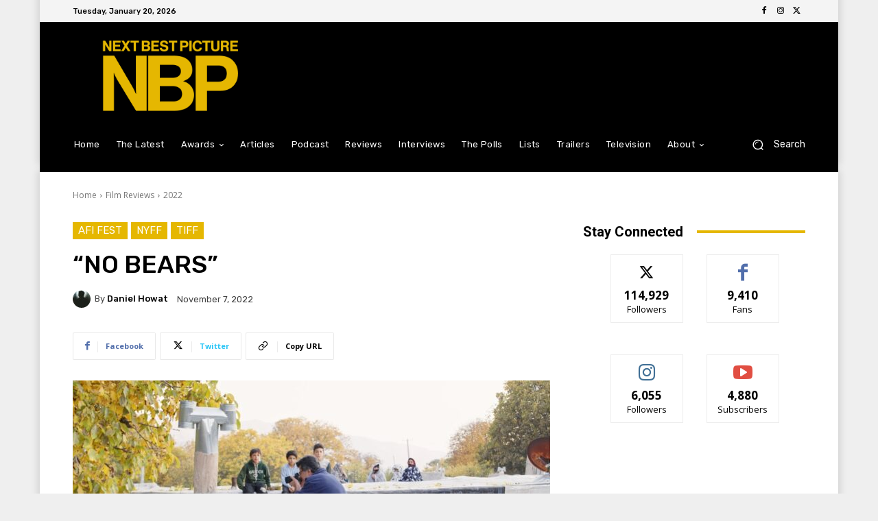

--- FILE ---
content_type: text/html; charset=utf-8
request_url: https://www.google.com/recaptcha/api2/aframe
body_size: 249
content:
<!DOCTYPE HTML><html><head><meta http-equiv="content-type" content="text/html; charset=UTF-8"></head><body><script nonce="iHfPE8zFxepNfbL9W96kww">/** Anti-fraud and anti-abuse applications only. See google.com/recaptcha */ try{var clients={'sodar':'https://pagead2.googlesyndication.com/pagead/sodar?'};window.addEventListener("message",function(a){try{if(a.source===window.parent){var b=JSON.parse(a.data);var c=clients[b['id']];if(c){var d=document.createElement('img');d.src=c+b['params']+'&rc='+(localStorage.getItem("rc::a")?sessionStorage.getItem("rc::b"):"");window.document.body.appendChild(d);sessionStorage.setItem("rc::e",parseInt(sessionStorage.getItem("rc::e")||0)+1);localStorage.setItem("rc::h",'1768939830094');}}}catch(b){}});window.parent.postMessage("_grecaptcha_ready", "*");}catch(b){}</script></body></html>

--- FILE ---
content_type: application/javascript; charset=utf-8
request_url: https://fundingchoicesmessages.google.com/f/AGSKWxUoDjSb5rKKON7QOxKkKYJ_jLtxSEHraFMMh0nKl9JpeaUO9Z_h9UjZ9uKCeLQeCMdDIblTFcQWjshAAZJSuq5feMjhMvZ57EX-vUN8NPnSjW30Y3iqNPVLZ_0dHNxsVadHQcdwNgWTVsrtogcPqbXO5x_yWnm4AADOIii_RZubspwEwOatKEPesEwE/_/ad/iframe./delivery/spc./ad_premium./insertAd./adserverpub?
body_size: -1291
content:
window['16d673bb-feea-4a45-bc5c-34a69ede15e1'] = true;